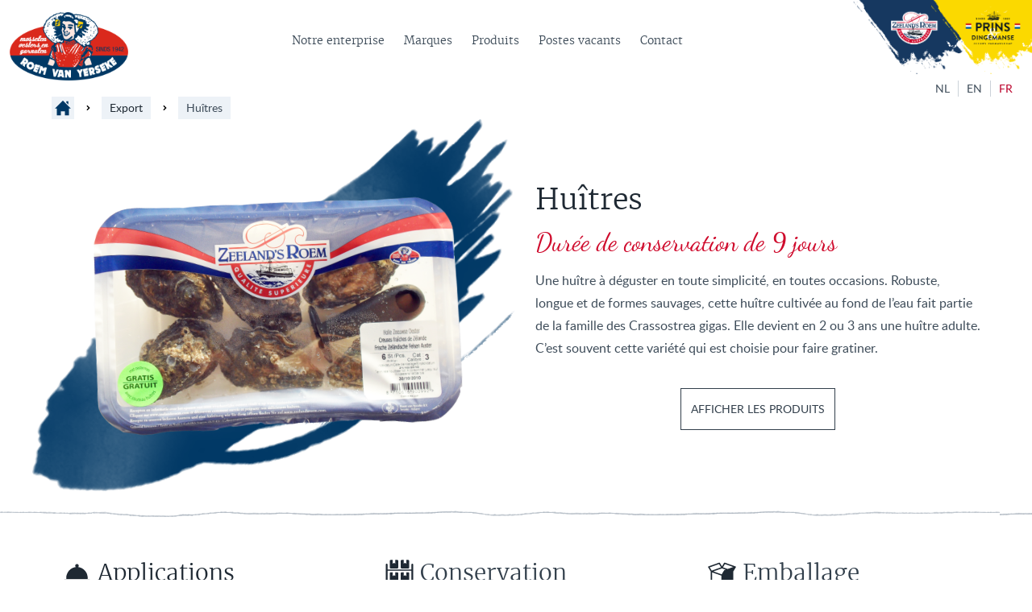

--- FILE ---
content_type: text/html; charset=UTF-8
request_url: https://www.roemvanyerseke.nl/fr/export/huitres/
body_size: 5064
content:
<!DOCTYPE html>
<html lang="fr">
    <head>
        <title>Hu&icirc;tres - Roem van Yerseke</title>
<meta charset="utf-8">
<meta name="viewport" content="width=device-width, initial-scale=1.0">
<meta property="og:title" content="Hu&icirc;tres">
<meta property="og:type" content="website">
<meta property="og:updated_time" content="1769418628">
<meta name="twitter:title" content="Hu&icirc;tres">
        <link rel="shortcut icon" href="data:;base64,iVBORw0KGgo=">
        <link rel="canonical" href="https://www.roemvanyerseke.nl/fr/export/huitres/">
        <link rel="preload" href="/assets/fonts/beth-ellen/beth-ellen-regular.woff2" as="font" type="font/woff2" crossorigin="anonymous">
<link rel="preload" href="/assets/fonts/dancing-script/dancing-script-regular.woff2" as="font" type="font/woff2" crossorigin="anonymous">
<link rel="preload" href="/assets/fonts/lato/lato-semibold.woff2" as="font" type="font/woff2" crossorigin="anonymous">
<link rel="preload" href="/assets/fonts/lato/lato-regular.woff2" as="font" type="font/woff2" crossorigin="anonymous">
<link rel="preload" href="/assets/fonts/lato/lato-black.woff2" as="font" type="font/woff2" crossorigin="anonymous">
<link rel="preload" href="/assets/fonts/merriweather/merriweather-light.woff2" as="font" type="font/woff2" crossorigin="anonymous">
<link rel="preload" href="/assets/fonts/merriweather/merriweather-bold.woff2" as="font" type="font/woff2" crossorigin="anonymous">
<link rel="preload" href="/assets/fonts/pt-sans-caption/pt-sans-caption-bold.woff2" as="font" type="font/woff2" crossorigin="anonymous">
<link rel="stylesheet" href="/assets/css/fonts.css?v=1769418628">
        <link rel="stylesheet" href="/assets/css/website.css?v=1769418628">
        <link rel="stylesheet" href="/assets/css/page-2178340.css?v=1769418628">
        <link rel="stylesheet" href="/assets/vendors/flatpickr/flatpickr.min.css">
<script>
    const LANGUAGE_CODE = 'fr';
</script>
<script src="/assets/vendors/jquery/jquery.min.js"></script>
        <meta name="facebook-domain-verification" content="arcajcw2gr4e32kozqximseapo06ox" />
        
        <script src="/js/script.js" defer data-domain="roemvanyerseke.nl"></script>
        <!-- Global site tag (gtag.js) - Google Analytics -->
<script async src="https://www.googletagmanager.com/gtag/js?id=UA-76525985-3"></script>
<script>
  window.dataLayer = window.dataLayer || [];
  function gtag(){dataLayer.push(arguments);}
  gtag('js', new Date());

  gtag('config', 'UA-76525985-3');
</script>
    </head>
    <body>
        
        
        <div class="page" id="page-2178340">
		<header class="block-114-1 light" data-sticky="sticky">
			<div class="container">
				<div class="row row-xs-split">
					<div class="col col-1">
						<a class="media-1 dark" href="/fr/">
							<img src="/assets/files/roem-logo-rgb-zonder-rand.png" alt srcset="/assets/files/roem-logo-rgb-zonder-rand.480x0x0x100.png 480w, /assets/files/roem-logo-rgb-zonder-rand.960x0x0x100.png 960w, /assets/files/roem-logo-rgb-zonder-rand.1920x0x0x100.png 1920w, /assets/files/roem-logo-rgb-zonder-rand.png 1921w" sizes="(max-width: 480px) 480px, (max-width: 960px) 960px, (max-width: 1920px) 1920px, 1921px">
						</a>
								
					</div>
					
					<div class="col col-2">
					
						<div class="menu" data-menu_hamburger_size="sm">
							<nav class="menu-1 dark default-menu" data-levels="2">
								<ul><li class="has-submenu page-2178295"><a href="/fr/notre-enterprise/">Notre enterprise</a><div class="dropdown-menu-1 light dropdown-menu"><ul><li class="page-2178327"><a href="/fr/notre-enterprise/">Notre entreprise</a></li><li class="page-2178326"><a href="/fr/notre-enterprise/durabilite/">Durabilit&eacute;</a></li><li class="page-2178298"><a href="/fr/notre-enterprise/qualite/">Qualit&eacute;</a></li></ul></div></li><li class="page-2178297"><a href="/fr/marques/">Marques</a></li><li class="has-submenu page-2178311"><a href="/fr/produits/">Produits</a><div class="dropdown-menu-1 light dropdown-menu"><ul><li class="page-2178313"><a href="/fr/produits/moules-fraiches/">Moules fra&icirc;ches</a></li><li class="page-2178320"><a href="/fr/produits/convenience/">Convenience</a></li><li class="page-2178314"><a href="/fr/produits/conserves/">Conserves</a></li><li class="page-2178321"><a href="/fr/produits/huitres/">Hu&icirc;tres</a></li><li class="page-2178322"><a href="/fr/produits/produits-surgeles/">Produits surgel&eacute;s</a></li><li class="page-2178323"><a href="/fr/produits/crevettes/">Crevettes</a></li><li class="page-2178325"><a href="/fr/produits/coquillages/">Coquillages</a></li><li class="page-2178328"><a href="/fr/produits/homard/">Homard</a></li><li class="page-2178324"><a href="/fr/produits/emballage-en-barquette-et-autres-produits/">Emballage en barquette et autres produits</a></li><li class="page-2178315"><a href="/fr/produits/appartenir/">Appartenir</a></li></ul></div></li><li class="page-2178303"><a href="/fr/postes-vacants/">Postes vacants</a></li><li class="page-2178296"><a href="/fr/contact/">Contact</a></li></ul>
							
						
							</nav>
							
							
							<div class="control-1 dark hamburger-menu-handler">
		<img src="/assets/files/menu-1.svg" alt></div>
							<nav class="hamburger-menu-1 dark hamburger-menu" data-levels="2">
								<div class="control-1 light hamburger-menu-close">
		<img src="/assets/files/icon-cross.svg" alt></div>
								<div class="container">
									<div class="row">
										<div class="col col-11">
											<div class="media-1 light">
							<img src="/assets/files/logo-roemvanyerseke.png" alt srcset="/assets/files/logo-roemvanyerseke.480x0x0x100.png 480w, /assets/files/logo-roemvanyerseke.960x0x0x100.png 960w, /assets/files/logo-roemvanyerseke.1920x0x0x100.png 1920w, /assets/files/logo-roemvanyerseke.png 1921w" sizes="(max-width: 480px) 480px, (max-width: 960px) 960px, (max-width: 1920px) 1920px, 1921px">
						</div>
											<div class="items">
												<ul><li class="has-submenu page-2178295"><a href="/fr/notre-enterprise/">Notre enterprise</a><ul><li class="page-2178327"><a href="/fr/notre-enterprise/">Notre entreprise</a></li><li class="page-2178326"><a href="/fr/notre-enterprise/durabilite/">Durabilit&eacute;</a></li><li class="page-2178298"><a href="/fr/notre-enterprise/qualite/">Qualit&eacute;</a></li></ul></li><li class="page-2178297"><a href="/fr/marques/">Marques</a></li><li class="has-submenu page-2178311"><a href="/fr/produits/">Produits</a><ul><li class="page-2178313"><a href="/fr/produits/moules-fraiches/">Moules fra&icirc;ches</a></li><li class="page-2178320"><a href="/fr/produits/convenience/">Convenience</a></li><li class="page-2178314"><a href="/fr/produits/conserves/">Conserves</a></li><li class="page-2178321"><a href="/fr/produits/huitres/">Hu&icirc;tres</a></li><li class="page-2178322"><a href="/fr/produits/produits-surgeles/">Produits surgel&eacute;s</a></li><li class="page-2178323"><a href="/fr/produits/crevettes/">Crevettes</a></li><li class="page-2178325"><a href="/fr/produits/coquillages/">Coquillages</a></li><li class="page-2178328"><a href="/fr/produits/homard/">Homard</a></li><li class="page-2178324"><a href="/fr/produits/emballage-en-barquette-et-autres-produits/">Emballage en barquette et autres produits</a></li><li class="page-2178315"><a href="/fr/produits/appartenir/">Appartenir</a></li></ul></li><li class="page-2178303"><a href="/fr/postes-vacants/">Postes vacants</a></li><li class="page-2178296"><a href="/fr/contact/">Contact</a></li></ul>
											</div>
											
										</div>
									</div>
								</div>
							</nav>
						</div>
					</div>
					
					<div class="col col-3 not-sm not-xs not-md">
						<a class="media-2 dark" data-position="left-top" href="/fr/marques/" data-contain>
							<img src="/assets/files/logos-zr-pd-corner-top-right-rgb-2023.png" alt="Logos ZR PD corner top right RGB 2023" srcset="/assets/files/logos-zr-pd-corner-top-right-rgb-2023.480x0x0x100.png 480w, /assets/files/logos-zr-pd-corner-top-right-rgb-2023.960x0x0x100.png 960w, /assets/files/logos-zr-pd-corner-top-right-rgb-2023.1920x0x0x100.png 1920w, /assets/files/logos-zr-pd-corner-top-right-rgb-2023.png 1921w" sizes="(max-width: 480px) 480px, (max-width: 960px) 960px, (max-width: 1920px) 1920px, 1921px">
						</a>
								
					</div>
					
					
				
			
				</div>
			</div>
		</header>
		<header class="block-96-1 light">
			<div class="container">
				<div class="row">
					<div class="col">
						<nav class="menu-3 dark" data-menu="language" data-separator_1="between">
							<ul><li><a href="/nl/export/verse-oesters/">NL</a></li><li class="separator"></li><li><a href="/en/export/live-oysters/">EN</a></li><li class="separator"></li><li class="active"><a href="/fr/export/huitres/">FR</a></li></ul>
						</nav>
					</div>
				</div>
			</div>
		</header>
		<header class="block-151-1 light" data-sticky="sticky">
			<div class="container container-1">
				<div class="row row-1">
					<div class="col col-1">
						<div class="box">
							<div class="icon-wrapper not-xs">
								<div class="icon-3 dark" data-color="fill">
									<svg xmlns="http://www.w3.org/2000/svg" width="24" height="24" viewBox="0 0 24 24" id="svg-4qu4w374rd53opmb1jyikuivylhsy7n5"><path d="M21 13v10h-6v-6h-6v6h-6v-10h-3l12-12 12 12h-3zm-1-5.907v-5.093h-3v2.093l3 3z"/></svg>
								</div>
							</div>
							<nav class="menu-5 dark" data-separator_1="start-between">
								<ul><li class="separator"></li><li><a href="/fr/export/">Export</a></li><li class="separator"></li><li class="active"><a>Hu&icirc;tres</a></li></ul>
							</nav>
						</div>
					</div>
				</div>
			</div>
		</header>
		<section id="block-7-20319190" class="light">
			<div class="container container-1">
				<div class="row row-1">
					<div class="col col-1">
						<div class="media-2 dark" data-size="0x480" data-contain>
							<img src="/assets/files/zr-holle-oester-6st-mes.0x480.png" alt>
						</div>
					</div>
					<div class="col col-2">
						<div class="box">
							<div class="heading-1 has-sub dark">Hu&icirc;tres</div>
							<div class="heading-4 dark">Dur&eacute;e de conservation de 9 jours</div>
							<div class="text-2 dark">
								<p>Une hu&icirc;tre &agrave; d&eacute;guster en toute simplicit&eacute;, en toutes occasions. Robuste, longue et de formes sauvages, cette hu&icirc;tre cultiv&eacute;e au fond de l&rsquo;eau fait partie de la famille des Crassostrea gigas. Elle devient en 2 ou 3 ans une hu&icirc;tre adulte. C&rsquo;est souvent cette vari&eacute;t&eacute; qui est choisie pour faire gratiner.</p>
							</div>
							<div class="button-wrapper">
								<div class="button-3 dark">afficher les produits</div>
							</div>
						</div>
					</div>
				</div>
			</div>
		</section>
		<section class="block-50-2 light not-sm not-xs">
			<div class="container">
				
				<div class="row">
					<div class="col col-1 col-md-6 empty" data-effect="46310">
					
				</div>
					<div class="col col-2 col-md-6 empty">
					
				</div>
			
			</div>
		</section>
		<section id="block-98-20319186" class="light">
			<div class="container container-1">
				
				
				<div class="row row-1">
					<div class="col col-2">
						<div class="box-2">
							<h1 class="heading-2 dark">&nbsp; &nbsp; &nbsp;Applications</h1>
					
							<div class="text-2 dark">
								<p>Peut &ecirc;tre consomm&eacute; cru.</p>
							</div>
						</div>
					</div>
					<div class="col col-3">
						<div class="box-3">
							<h2 class="heading-3 dark">     Conservation</h2>
							<div class="text-2 dark">
								<p>Jusqu'&agrave; 9 jours au r&eacute;frig&eacute;rateur &agrave; 3-7 degr&eacute;s. Ne convient pas &agrave; la cong&eacute;lation.</p>
							</div>
						</div>
					</div>
					<div class="col col-4">
						<div class="box-4">
							<h3 class="heading-4 dark">     Emballage</h3>
							<div class="text-2 dark">
								<p>Hu&icirc;tres creuses MSC dans un emballage &eacute;tanche avec ou sans couteau &agrave; hu&icirc;tres</p>
							</div>
						</div>
					</div>
				</div>
			</div>
		</section>
		<section class="block-50-2 light not-sm not-xs">
			<div class="container">
				
				<div class="row">
					<div class="col col-1 col-md-6 empty" data-effect="46310">
					
				</div>
					<div class="col col-2 col-md-6 empty">
					
				</div>
			
			</div>
		</section>
		<section id="block-8-20319191" class="light" data-anchor="produits">
			<div class="container container-1">
				<div class="row row-1">
					<div class="col col-1">
						<div class="box">
							<div class="heading-1 has-sub dark">Creuses</div>
							<h3 class="heading-3 dark">Une sp&eacute;cialit&eacute; culinaire exceptionnelle</h3>
						</div>
					</div>
				</div>
			</div>
		</section>
		<section id="block-17-20319187" class="light">
			<div class="container container-1">
				<div class="row row-1 equalize" data-collection="20319187">
					<article class="col col-1">
						<div class="box">
							<div class="media-3 dark" data-size="1280x0" data-position="center-middle" data-contain>
								<img src="/assets/files/zr-holle-oester-6st-mes2.1280x0.png" alt srcset="/assets/files/zr-holle-oester-6st-mes2.640x0.png 640w, /assets/files/zr-holle-oester-6st-mes2.1280x0.png 1280w" sizes="(max-width: 640px) 640px, 1280px">
							</div>
							<h2 class="heading-2 has-sub dark">Creuses</h2>
							<h3 class="heading-4 dark">Cat. 3</h3>
						
						<div class="row row-3">
							<div class="col col-2">
								<div class="icon-1 dark" data-color="fill">
									<svg xmlns="http://www.w3.org/2000/svg" xmlns:xlink="http://www.w3.org/1999/xlink" version="1.1" x="0px" y="0px" viewBox="0 0 33 33" enable-background="new 0 0 33 33" xml:space="preserve" id="svg-6hck8mrt6nhgyhe96f9omg8epgtib12r"><path d="M13.879,15.75h-2.232v4.496l-1.559-1.197l-1.559,1.197V15.75H6.297c-0.67,0-1.213,0.543-1.213,1.213v7.582  c0,0.672,0.543,1.213,1.213,1.213h7.582c0.67,0,1.213-0.541,1.213-1.213v-7.582C15.092,16.293,14.549,15.75,13.879,15.75z"></path><path d="M26.703,15.75h-2.232v4.496l-1.559-1.197l-1.559,1.197V15.75h-2.232c-0.67,0-1.213,0.543-1.213,1.213v7.582  c0,0.672,0.543,1.213,1.213,1.213h7.582c0.67,0,1.213-0.541,1.213-1.213v-7.582C27.916,16.293,27.373,15.75,26.703,15.75z"></path><path d="M31.482,5.656c-0.563,0-1.02,0.457-1.02,1.02v5.877H2.537V6.676c0-0.563-0.455-1.02-1.018-1.02S0.5,6.113,0.5,6.676v5.877  v1.461v13.041v1.461v3.236h2.037v-3.236h27.926v3.236H32.5v-3.236v-1.461V14.014v-1.461V6.676C32.5,6.113,32.045,5.656,31.482,5.656  z M30.463,27.055H2.537V14.014h27.926V27.055z"></path><path d="M13.879,1.248h-2.232v4.496l-1.559-1.197L8.529,5.744V1.248H6.297c-0.67,0-1.213,0.543-1.213,1.213v7.582  c0,0.67,0.543,1.213,1.213,1.213h7.582c0.67,0,1.213-0.543,1.213-1.213V2.461C15.092,1.791,14.549,1.248,13.879,1.248z"></path><path d="M26.703,1.248h-2.232v4.496l-1.559-1.197l-1.559,1.197V1.248h-2.232c-0.67,0-1.213,0.543-1.213,1.213v7.582  c0,0.67,0.543,1.213,1.213,1.213h7.582c0.67,0,1.213-0.543,1.213-1.213V2.461C27.916,1.791,27.373,1.248,26.703,1.248z"></path></svg>
								</div>
							</div>
							<div class="col col-3">
							<h4 class="heading-5 dark">9 jours</h4>
							</div>
							<div class="col col-4">
								<div class="icon-1 dark" data-color="fill">
									<svg xmlns="http://www.w3.org/2000/svg" xmlns:xlink="http://www.w3.org/1999/xlink" version="1.1" x="0px" y="0px" viewBox="0 0 128 128" style="enable-background:new 0 0 128 128;" xml:space="preserve" id="svg-d9zfg4qrh234la5x52mhh4yf2c1l1c1j"><path d="M15,109.8l48,17c0,0,0,0,0,0c0,0,0,0,0,0c0.1,0,0.2,0.1,0.3,0.1c0,0,0,0,0,0s0,0,0,0c0.1,0,0.1,0,0.2,0c0.1,0,0.2,0,0.4,0  c0,0,0,0,0,0c0,0,0.1,0,0.1,0c0.2,0,0.3,0,0.5,0l0,0l0,0c0,0,0.1,0,0.1,0c0.1,0,0.2-0.1,0.4-0.1c0,0,0,0,0,0l48-17  c1.2-0.4,2-1.6,2-2.8V57.8l11.6-19.3c0.1-0.2,0.2-0.4,0.2-0.5c0,0,0-0.1,0-0.1c0.1-0.2,0.1-0.4,0.1-0.6c0,0,0,0,0,0c0,0,0,0,0,0  c0-0.4,0-0.8-0.1-1.2c0,0,0-0.1,0-0.1c0,0,0,0,0,0c0,0,0,0,0,0c-0.1-0.3-0.3-0.6-0.5-0.9c-0.3-0.4-0.8-0.7-1.3-0.9c0,0,0,0-0.1,0  l-48-17c-1.3-0.5-2.8,0.1-3.6,1.3L64,34.2l-9.4-15.7c-0.7-1.2-2.2-1.8-3.6-1.3l-48,17c-0.8,0.3-1.5,1-1.8,1.8S1,37.8,1.4,38.5  L13,57.8V107C13,108.3,13.8,109.4,15,109.8z M25,57l39-13.8l16.8,5.9l-5.8,2c-0.7,0.2-1.2,0.7-1.6,1.3L62.7,70.4L25,57z M19,61.2  l42,14.9v43.6l-42-14.9V61.2z M77.3,23.6L115,37l-8.4,3l-16.8,6l-21.3-7.5L77.3,23.6z M8.5,38.6l42.2-15l8.9,14.8l-42.2,15L8.5,38.6  z"></path></svg>
								</div>
							</div>
							<div class="col col-5">
							<div class="heading-6 dark">6 pcs + knife</div>
							</div>
						</div>
						
							<div class="text-2 dark empty"></div>
						</div>
					</article>				</div>
			</div>
		</section>
		<section class="block-23-1 light">
			<div class="container">
				<div class="row">
					<div class="col">
						<div class="media-2 dark" data-size="1280x0" data-position="center-bottom" data-contain>
							<img src="/assets/files/rvy-footer-blauw2020.1280x0.png" alt srcset="/assets/files/rvy-footer-blauw2020.640x0.png 640w, /assets/files/rvy-footer-blauw2020.1280x0.png 1280w" sizes="(max-width: 640px) 640px, 1280px">
						</div>
					</div>
				</div>
			</div>
		</section>
		<section class="custom-export-contactblok-1 dark" data-anchor="request-info">
			<div class="container container-1">
				<div class="row row-1">
					<div class="col col-1">
					
						<div class="box-2">
							<h2 class="heading-2 light">Demander plus d'informations</h2>
							<form class="form-1" data-form_type="response" data-form_id="7" action="/scripts/response.php" novalidate id="form-7-1">
								<input type="hidden" name="language" value="fr">
								<input type="hidden" name="id" value="7">
								<div class="form-field-0">
									<input type="text" name="field_0" required autocomplete="off">
								</div>
								<div class="form-field-1 light">
									<input type="text" name="field_1" required="required" placeholder="Nom">
								</div>
								<div class="form-field-1 light">
									<input type="email" name="field_2" placeholder="E-mail">
								</div>
								<div class="form-field-1 light">
									<input type="tel" name="field_4" placeholder="Phone">
								</div>
								<div class="form-field-2 light">
									<textarea name="field_3" placeholder="Message"></textarea>
								</div>
								<button class="button-1 light g-recaptcha" data-sitekey="6LdVpyEaAAAAAFFSQvL6nLuFQsAbISeYEiM2h381" data-action="submit" data-type="v3" data-callback="submitForm7_1">Send</button>
							</form>
							<script>
								function submitForm7_1(token) {
									$('#form-7-1').trigger('submit', [token]);
								}
							</script>
						</div>
					</div>
					<div class="col col-2">
						<div class="box-1">
							<h2 class="heading-2 light">Contact</h2>
							<div class="text-2 light">
								<p>Vous avez des questions sur ces produits et/ou leur exportation ? Veuillez contacter notre responsable des exportations.</p>
							</div>
							
							
							
							
							
							
							
							
							<h3 class="heading-5 light">Export manager</h3>
							<div class="text-3 light">
								<p>Simon Joseph<br><a href="mailto:&#115;&#46;&#106;&#111;&#115;&#101;&#112;&#104;&#64;&#114;&#111;&#101;&#109;&#118;&#97;&#110;&#121;&#101;&#114;&#115;&#101;&#107;&#101;&#46;&#110;&#108;">&#115;&#46;&#106;&#111;&#115;&#101;&#112;&#104;&#64;&#114;&#111;&#101;&#109;&#118;&#97;&#110;&#121;&#101;&#114;&#115;&#101;&#107;&#101;&#46;&#110;&#108;</a><br><a href="tel:0031(0)6-22340091">Tel. +31(0)6-22340091</a></p>
							</div>
						</div>
					</div>
				</div>
			</div>
		</section>
		<footer class="block-95-1 light" data-fill="fill">
			<div class="container">
				<div class="row">
					<div class="col">
						<div class="media-1 dark">
							<img src="/assets/files/roem-logo-transparant-rgb.png" alt srcset="/assets/files/roem-logo-transparant-rgb.480x0x0x100.png 480w, /assets/files/roem-logo-transparant-rgb.960x0x0x100.png 960w, /assets/files/roem-logo-transparant-rgb.1920x0x0x100.png 1920w, /assets/files/roem-logo-transparant-rgb.png 1921w" sizes="(max-width: 480px) 480px, (max-width: 960px) 960px, (max-width: 1920px) 1920px, 1921px">
						</div>
						<div class="text-6 dark">
							<p>Yerseke, Z&eacute;lande - Pays-Bas<br><span style="text-decoration: underline;"><a href="/assets/files/privacyverklaring.pdf" target="_blank"></a></span></p>
						</div>
					</div>
				</div>
			</div>
		</footer>
	</div>

        
        <script src="/assets/vendors/flatpickr/flatpickr.min.js"></script>
<script src="/assets/vendors/flatpickr/fr.js"></script>
<script src="/assets/js/script.js?v=1769418628"></script>
<script>
    window.addEventListener('load', () => {
        new Menu();
new Fill();
new Video();
new Sticky();
new Effect();
new Form();
new Popin();
new Anchor();
new Collection();

new Equalize({selector: '#block-17-20319187 .equalize'});

if (window.parent !== window) {
            window.parent.postMessage({'height': document.body.scrollHeight});
        }
    });
</script>
    </body>
</html>

--- FILE ---
content_type: text/css
request_url: https://www.roemvanyerseke.nl/assets/css/fonts.css?v=1769418628
body_size: 183
content:
@charset 'UTF-8';

@font-face {
	font-family: 'Beth Ellen';
	font-weight: 400;
	font-display: swap;
	src: url('/assets/fonts/beth-ellen/beth-ellen-regular.woff2') format('woff2'),
	     url('/assets/fonts/beth-ellen/beth-ellen-regular.woff') format('woff');
}
@font-face {
	font-family: 'dancing-script';
	font-weight: 400;
	font-display: swap;
	src: url('/assets/fonts/dancing-script/dancing-script-regular.woff2') format('woff2'),
	     url('/assets/fonts/dancing-script/dancing-script-regular.woff') format('woff');
}
@font-face {
	font-family: 'dancing-script-regular';
	font-weight: 400;
	font-display: swap;
	src: url('/assets/fonts/dancing-script/dancing-script-regular.woff2') format('woff2'),
	     url('/assets/fonts/dancing-script/dancing-script-regular.woff') format('woff');
}
@font-face {
	font-family: 'lato-semibold';
	font-weight: 600;
	font-display: swap;
	src: url('/assets/fonts/lato/lato-semibold.woff2') format('woff2'),
	     url('/assets/fonts/lato/lato-semibold.woff') format('woff');
}
@font-face {
	font-family: 'lato';
	font-weight: 400;
	font-display: swap;
	src: url('/assets/fonts/lato/lato-regular.woff2') format('woff2'),
	     url('/assets/fonts/lato/lato-regular.woff') format('woff');
}
@font-face {
	font-family: 'lato-regular';
	font-weight: 400;
	font-display: swap;
	src: url('/assets/fonts/lato/lato-regular.woff2') format('woff2'),
	     url('/assets/fonts/lato/lato-regular.woff') format('woff');
}
@font-face {
	font-family: 'lato-black';
	font-weight: 900;
	font-display: swap;
	src: url('/assets/fonts/lato/lato-black.woff2') format('woff2'),
	     url('/assets/fonts/lato/lato-black.woff') format('woff');
}
@font-face {
	font-family: 'merriweather-light';
	font-weight: 300;
	font-display: swap;
	src: url('/assets/fonts/merriweather/merriweather-light.woff2') format('woff2'),
	     url('/assets/fonts/merriweather/merriweather-light.woff') format('woff');
}
@font-face {
	font-family: 'merriweather-bold';
	font-weight: 700;
	font-display: swap;
	src: url('/assets/fonts/merriweather/merriweather-bold.woff2') format('woff2'),
	     url('/assets/fonts/merriweather/merriweather-bold.woff') format('woff');
}
@font-face {
	font-family: 'PT Sans Caption';
	font-weight: 700;
	font-display: swap;
	src: url('/assets/fonts/pt-sans-caption/pt-sans-caption-bold.woff2') format('woff2'),
	     url('/assets/fonts/pt-sans-caption/pt-sans-caption-bold.woff') format('woff');
}


--- FILE ---
content_type: text/css
request_url: https://www.roemvanyerseke.nl/assets/css/page-2178340.css?v=1769418628
body_size: 1382
content:
#block-7-20319190{padding-top:0px;padding-bottom:24px;height:auto;min-height:0px}#block-7-20319190 .col-1{align-items:center;justify-content:center;padding:24px;background-image:url('/assets/files/streep-links.1920x0.png');background-size:contain;background-repeat:no-repeat;background-position:left center}#block-7-20319190 .col-2{align-items:flex-start;justify-content:center;padding-top:24px;padding-bottom:24px}#block-7-20319190 .button-3{padding-top:18px;padding-bottom:18px;border-radius:0px}#block-7-20319190 .button-3>x-shape{padding-top:18px;padding-bottom:18px}#block-7-20319190 .button-3[data-shape="bg"]{padding-top:18px;padding-bottom:18px}#block-7-20319190 .heading-4{font-family:'dancing-script-regular';font-weight:400;font-size:32px}#block-7-20319190 .heading-4.dark{color:#cf0a2c}#block-7-20319190 .heading-1{margin-bottom:12px}#block-7-20319190 .button-3.dark:hover{color:#ffffff;background-color:#cf0a2c;border-color:#cf0a2c}#block-7-20319190 .button-3.dark:hover>x-shape{background-color:#cf0a2c}#block-7-20319190 .button-3.dark:hover>x-shape-bg>*{background-color:#cf0a2c}#block-7-20319190 .media-2{margin-left:0px;margin-right:0px;margin-top:0px;margin-bottom:0px}#block-7-20319190 .media-2:not(.media-4):not([data-ratio]){transform:translate(0, 0) scale(1) rotate(-3deg)}#block-7-20319190 .media-2.media-4,#block-7-20319190 .media-2[data-ratio]{transform:translate(0, 0) rotate(-3deg)}#block-7-20319190 .media-2.media-4 img,#block-7-20319190 .media-2[data-ratio] img,#block-7-20319190 .media-2.media-4 svg,#block-7-20319190 .media-2[data-ratio] svg{transform:scale(1)}#block-7-20319190 .heading-5.dark{background-color:transparent}#block-7-20319190 .button-4{border-width:0px;border-style:none;border-radius:100px}#block-7-20319190 .button-4.dark{background-color:#ffd800;color:#000000}#block-7-20319190 .button-4.dark>x-shape{background-color:#ffd800}#block-7-20319190 .button-4.dark>x-shape-bg>*{background-color:#ffd800}@media (max-width:767px){#block-7-20319190 .media-2{height:250px}}@media (min-width:768px){#block-7-20319190 .col-1{width:calc(600% / 12)}#block-7-20319190 .col-2{width:calc(600% / 12)}}#block-98-20319186{padding-top:12px;padding-bottom:32px}#block-98-20319186 .heading-2.dark{background-image:url('/assets/files/noun-cook-1199631.1F2933.svg')}#block-98-20319186 .heading-2{background-size:contain;background-position:left center;background-repeat:no-repeat;padding:0px;line-height:1.25}#block-98-20319186 .heading-3{font-family:'merriweather-light';font-weight:300;font-size:28px;background-size:contain;background-repeat:no-repeat;padding:0px}#block-98-20319186 .heading-4{font-size:28px;margin-bottom:24px;font-family:'merriweather-light';font-weight:300;background-position:left center;background-size:contain;background-repeat:no-repeat;padding-left:0px;padding-right:0px}#block-98-20319186 .heading-4.has-sub{margin-bottom:12px}#block-98-20319186 .heading-3.dark{background-image:url('/assets/files/noun-shelf-4072347.1F2933.svg')}#block-98-20319186 .icon-1{width:60px;height:60px}#block-98-20319186 .heading-4.dark{background-image:url('/assets/files/noun-package-1985765.1F2933.svg')}#block-98-20319186 .col-2{padding:24px}#block-98-20319186 .col{padding-left:38px;padding-right:38px}@media (min-width:768px){#block-98-20319186 .col-2{width:calc(400% / 12)}#block-98-20319186 .col-3{width:calc(400% / 12)}#block-98-20319186 .col-4{width:calc(400% / 12)}}#block-8-20319191{padding-top:36px;padding-bottom:0px}#block-8-20319191 .col-1{align-items:center;justify-content:center}#block-8-20319191 .box{text-align:center}#block-8-20319191 .box [class*="-wrapper"]{justify-content:center}#block-8-20319191 .heading-3{font-family:'dancing-script-regular';font-weight:400;font-size:32px}#block-8-20319191 .heading-3.dark{color:#cf0a2c}#block-17-20319187{padding-top:0px;padding-bottom:36px}#block-17-20319187 .box{text-align:center;align-items:center;padding:24px;background-image:url('/assets/files/streep-links-grijs.1920x0.png');background-repeat:no-repeat;background-size:contain;background-position:left top}#block-17-20319187 .box [class*="-wrapper"]{justify-content:center}#block-17-20319187 .box>x-shape{background-image:url('/assets/files/streep-links-grijs.1920x0.png');background-repeat:no-repeat;background-size:contain;background-position:left top;align-items:center;padding:24px}#block-17-20319187 .box[data-shape="bg"]{align-items:center;padding:24px}#block-17-20319187 .box>x-shape-bg>*{background-image:url('/assets/files/streep-links-grijs.1920x0.png');background-repeat:no-repeat;background-size:contain;background-position:left top}#block-17-20319187 .text-4{line-height:1.5;margin-bottom:0}#block-17-20319187 .heading-5{font-family:'lato-semibold';font-weight:600;font-size:16px;background-position:left center;background-size:contain;background-repeat:no-repeat;padding-left:0px;padding-right:0px;text-align:left}#block-17-20319187 .heading-5.dark{color:#323F4B;background-image:none}#block-17-20319187 .heading-2{margin-bottom:12px;font-size:24px}#block-17-20319187 .col-1{align-items:flex-start;width:calc(400% / 12);flex-direction:row;flex-wrap:nowrap}#block-17-20319187 .heading-4{font-size:48px;font-family:'dancing-script-regular';font-weight:400;margin-bottom:0px}#block-17-20319187 .heading-4.dark{color:#cf0a2c}#block-17-20319187 .heading-6{font-size:16px;background-position:left center;padding-left:0px;padding-right:0px;background-size:contain;background-repeat:no-repeat}#block-17-20319187 .heading-6.dark{color:#323F4B;background-image:none}#block-17-20319187 .col{width:calc(600% / 12);flex-direction:row;flex-wrap:wrap}#block-17-20319187 .col-5{width:calc(400% / 12);flex-wrap:nowrap;padding:0px}#block-17-20319187 .col-3{width:calc(400% / 12);flex-direction:column;flex-wrap:wrap;padding:0px;justify-content:center;align-items:flex-start;background-image:none;background-position:left center;background-repeat:no-repeat}#block-17-20319187 .col-2{width:calc(200% / 12);padding:0px;justify-content:center;flex-wrap:wrap;flex-direction:column;align-items:center;background-image:none;background-position:left center;background-size:contain;background-repeat:no-repeat}#block-17-20319187 .row-3{align-items:center;justify-content:center;flex-wrap:nowrap;padding-top:12px;padding-bottom:12px;width:100%;border-width:0px;padding-left:0px;padding-right:0px}#block-17-20319187 .media-3{margin-bottom:36px;margin-left:0px;margin-right:0px;height:300px}#block-17-20319187 .media-3:not(.media-4):not([data-ratio]){transform:translate(0, 0) scale(1) rotate(-3deg)}#block-17-20319187 .media-3.media-4,#block-17-20319187 .media-3[data-ratio]{transform:translate(0, 0) rotate(-3deg)}#block-17-20319187 .media-3.media-4 img,#block-17-20319187 .media-3[data-ratio] img,#block-17-20319187 .media-3.media-4 svg,#block-17-20319187 .media-3[data-ratio] svg{transform:scale(1)}#block-17-20319187 .media-3.dark{box-shadow:0px 0px 0px #000000}#block-17-20319187 .media-3.dark[data-shape="all"]{filter:drop-shadow(0px 0px 0px #000000);will-change:filter}#block-17-20319187 .media-3.dark>x-shape-bg{filter:drop-shadow(0px 0px 0px #000000);will-change:filter}#block-17-20319187 .col-4{width:calc(200% / 12);padding:0px;justify-content:center}#block-17-20319187 .icon-1{width:40px;height:40px}@media (max-width:479px){#block-17-20319187 .col-1{width:calc(1200% / 12)}}@media (min-width:768px){#block-17-20319187 .col-1{width:calc(400% / 12)}}@media (min-width:1024px){#block-17-20319187 .media-3{margin-left:0px;margin-right:0px}}
#block-7-20319190{padding-top:0px;padding-bottom:24px;height:auto;min-height:0px}#block-7-20319190 .col-1{align-items:center;justify-content:center;padding:24px;background-image:url('/assets/files/streep-links.1920x0.png');background-size:contain;background-repeat:no-repeat;background-position:left center}#block-7-20319190 .col-2{align-items:flex-start;justify-content:center;padding-top:24px;padding-bottom:24px}#block-7-20319190 .button-3{padding-top:18px;padding-bottom:18px;border-radius:0px}#block-7-20319190 .button-3>x-shape{padding-top:18px;padding-bottom:18px}#block-7-20319190 .button-3[data-shape="bg"]{padding-top:18px;padding-bottom:18px}#block-7-20319190 .heading-4{font-family:'dancing-script-regular';font-weight:400;font-size:32px}#block-7-20319190 .heading-4.dark{color:#cf0a2c}#block-7-20319190 .heading-1{margin-bottom:12px}#block-7-20319190 .button-3.dark:hover{color:#ffffff;background-color:#cf0a2c;border-color:#cf0a2c}#block-7-20319190 .button-3.dark:hover>x-shape{background-color:#cf0a2c}#block-7-20319190 .button-3.dark:hover>x-shape-bg>*{background-color:#cf0a2c}#block-7-20319190 .media-2{margin-left:0px;margin-right:0px;margin-top:0px;margin-bottom:0px}#block-7-20319190 .media-2:not(.media-4):not([data-ratio]){transform:translate(0, 0) scale(1) rotate(-3deg)}#block-7-20319190 .media-2.media-4,#block-7-20319190 .media-2[data-ratio]{transform:translate(0, 0) rotate(-3deg)}#block-7-20319190 .media-2.media-4 img,#block-7-20319190 .media-2[data-ratio] img,#block-7-20319190 .media-2.media-4 svg,#block-7-20319190 .media-2[data-ratio] svg{transform:scale(1)}#block-7-20319190 .heading-5.dark{background-color:transparent}#block-7-20319190 .button-4{border-width:0px;border-style:none;border-radius:100px}#block-7-20319190 .button-4.dark{background-color:#ffd800;color:#000000}#block-7-20319190 .button-4.dark>x-shape{background-color:#ffd800}#block-7-20319190 .button-4.dark>x-shape-bg>*{background-color:#ffd800}@media (max-width:767px){#block-7-20319190 .media-2{height:250px}}@media (min-width:768px){#block-7-20319190 .col-1{width:calc(600% / 12)}#block-7-20319190 .col-2{width:calc(600% / 12)}}#block-98-20319186{padding-top:12px;padding-bottom:32px}#block-98-20319186 .heading-2.dark{background-image:url('/assets/files/noun-cook-1199631.1F2933.svg')}#block-98-20319186 .heading-2{background-size:contain;background-position:left center;background-repeat:no-repeat;padding:0px;line-height:1.25}#block-98-20319186 .heading-3{font-family:'merriweather-light';font-weight:300;font-size:28px;background-size:contain;background-repeat:no-repeat;padding:0px}#block-98-20319186 .heading-4{font-size:28px;margin-bottom:24px;font-family:'merriweather-light';font-weight:300;background-position:left center;background-size:contain;background-repeat:no-repeat;padding-left:0px;padding-right:0px}#block-98-20319186 .heading-4.has-sub{margin-bottom:12px}#block-98-20319186 .heading-3.dark{background-image:url('/assets/files/noun-shelf-4072347.1F2933.svg')}#block-98-20319186 .icon-1{width:60px;height:60px}#block-98-20319186 .heading-4.dark{background-image:url('/assets/files/noun-package-1985765.1F2933.svg')}#block-98-20319186 .col-2{padding:24px}#block-98-20319186 .col{padding-left:38px;padding-right:38px}@media (min-width:768px){#block-98-20319186 .col-2{width:calc(400% / 12)}#block-98-20319186 .col-3{width:calc(400% / 12)}#block-98-20319186 .col-4{width:calc(400% / 12)}}#block-8-20319191{padding-top:36px;padding-bottom:0px}#block-8-20319191 .col-1{align-items:center;justify-content:center}#block-8-20319191 .box{text-align:center}#block-8-20319191 .box [class*="-wrapper"]{justify-content:center}#block-8-20319191 .heading-3{font-family:'dancing-script-regular';font-weight:400;font-size:32px}#block-8-20319191 .heading-3.dark{color:#cf0a2c}#block-17-20319187{padding-top:0px;padding-bottom:36px}#block-17-20319187 .box{text-align:center;align-items:center;padding:24px;background-image:url('/assets/files/streep-links-grijs.1920x0.png');background-repeat:no-repeat;background-size:contain;background-position:left top}#block-17-20319187 .box [class*="-wrapper"]{justify-content:center}#block-17-20319187 .box>x-shape{background-image:url('/assets/files/streep-links-grijs.1920x0.png');background-repeat:no-repeat;background-size:contain;background-position:left top;align-items:center;padding:24px}#block-17-20319187 .box[data-shape="bg"]{align-items:center;padding:24px}#block-17-20319187 .box>x-shape-bg>*{background-image:url('/assets/files/streep-links-grijs.1920x0.png');background-repeat:no-repeat;background-size:contain;background-position:left top}#block-17-20319187 .text-4{line-height:1.5;margin-bottom:0}#block-17-20319187 .heading-5{font-family:'lato-semibold';font-weight:600;font-size:16px;background-position:left center;background-size:contain;background-repeat:no-repeat;padding-left:0px;padding-right:0px;text-align:left}#block-17-20319187 .heading-5.dark{color:#323F4B;background-image:none}#block-17-20319187 .heading-2{margin-bottom:12px;font-size:24px}#block-17-20319187 .col-1{align-items:flex-start;width:calc(400% / 12);flex-direction:row;flex-wrap:nowrap}#block-17-20319187 .heading-4{font-size:48px;font-family:'dancing-script-regular';font-weight:400;margin-bottom:0px}#block-17-20319187 .heading-4.dark{color:#cf0a2c}#block-17-20319187 .heading-6{font-size:16px;background-position:left center;padding-left:0px;padding-right:0px;background-size:contain;background-repeat:no-repeat}#block-17-20319187 .heading-6.dark{color:#323F4B;background-image:none}#block-17-20319187 .col{width:calc(600% / 12);flex-direction:row;flex-wrap:wrap}#block-17-20319187 .col-5{width:calc(400% / 12);flex-wrap:nowrap;padding:0px}#block-17-20319187 .col-3{width:calc(400% / 12);flex-direction:column;flex-wrap:wrap;padding:0px;justify-content:center;align-items:flex-start;background-image:none;background-position:left center;background-repeat:no-repeat}#block-17-20319187 .col-2{width:calc(200% / 12);padding:0px;justify-content:center;flex-wrap:wrap;flex-direction:column;align-items:center;background-image:none;background-position:left center;background-size:contain;background-repeat:no-repeat}#block-17-20319187 .row-3{align-items:center;justify-content:center;flex-wrap:nowrap;padding-top:12px;padding-bottom:12px;width:100%;border-width:0px;padding-left:0px;padding-right:0px}#block-17-20319187 .media-3{margin-bottom:36px;margin-left:0px;margin-right:0px;height:300px}#block-17-20319187 .media-3:not(.media-4):not([data-ratio]){transform:translate(0, 0) scale(1) rotate(-3deg)}#block-17-20319187 .media-3.media-4,#block-17-20319187 .media-3[data-ratio]{transform:translate(0, 0) rotate(-3deg)}#block-17-20319187 .media-3.media-4 img,#block-17-20319187 .media-3[data-ratio] img,#block-17-20319187 .media-3.media-4 svg,#block-17-20319187 .media-3[data-ratio] svg{transform:scale(1)}#block-17-20319187 .media-3.dark{box-shadow:0px 0px 0px #000000}#block-17-20319187 .media-3.dark[data-shape="all"]{filter:drop-shadow(0px 0px 0px #000000);will-change:filter}#block-17-20319187 .media-3.dark>x-shape-bg{filter:drop-shadow(0px 0px 0px #000000);will-change:filter}#block-17-20319187 .col-4{width:calc(200% / 12);padding:0px;justify-content:center}#block-17-20319187 .icon-1{width:40px;height:40px}@media (max-width:479px){#block-17-20319187 .col-1{width:calc(1200% / 12)}}@media (min-width:768px){#block-17-20319187 .col-1{width:calc(400% / 12)}}@media (min-width:1024px){#block-17-20319187 .media-3{margin-left:0px;margin-right:0px}}
#block-7-20319190{padding-top:0px;padding-bottom:24px;height:auto;min-height:0px}#block-7-20319190 .col-1{align-items:center;justify-content:center;padding:24px;background-image:url('/assets/files/streep-links.1920x0.png');background-size:contain;background-repeat:no-repeat;background-position:left center}#block-7-20319190 .col-2{align-items:flex-start;justify-content:center;padding-top:24px;padding-bottom:24px}#block-7-20319190 .button-3{padding-top:18px;padding-bottom:18px;border-radius:0px}#block-7-20319190 .button-3>x-shape{padding-top:18px;padding-bottom:18px}#block-7-20319190 .button-3[data-shape="bg"]{padding-top:18px;padding-bottom:18px}#block-7-20319190 .heading-4{font-family:'dancing-script-regular';font-weight:400;font-size:32px}#block-7-20319190 .heading-4.dark{color:#cf0a2c}#block-7-20319190 .heading-1{margin-bottom:12px}#block-7-20319190 .button-3.dark:hover{color:#ffffff;background-color:#cf0a2c;border-color:#cf0a2c}#block-7-20319190 .button-3.dark:hover>x-shape{background-color:#cf0a2c}#block-7-20319190 .button-3.dark:hover>x-shape-bg>*{background-color:#cf0a2c}#block-7-20319190 .media-2{margin-left:0px;margin-right:0px;margin-top:0px;margin-bottom:0px}#block-7-20319190 .media-2:not(.media-4):not([data-ratio]){transform:translate(0, 0) scale(1) rotate(-3deg)}#block-7-20319190 .media-2.media-4,#block-7-20319190 .media-2[data-ratio]{transform:translate(0, 0) rotate(-3deg)}#block-7-20319190 .media-2.media-4 img,#block-7-20319190 .media-2[data-ratio] img,#block-7-20319190 .media-2.media-4 svg,#block-7-20319190 .media-2[data-ratio] svg{transform:scale(1)}#block-7-20319190 .heading-5.dark{background-color:transparent}#block-7-20319190 .button-4{border-width:0px;border-style:none;border-radius:100px}#block-7-20319190 .button-4.dark{background-color:#ffd800;color:#000000}#block-7-20319190 .button-4.dark>x-shape{background-color:#ffd800}#block-7-20319190 .button-4.dark>x-shape-bg>*{background-color:#ffd800}@media (max-width:767px){#block-7-20319190 .media-2{height:250px}}@media (min-width:768px){#block-7-20319190 .col-1{width:calc(600% / 12)}#block-7-20319190 .col-2{width:calc(600% / 12)}}#block-98-20319186{padding-top:12px;padding-bottom:32px}#block-98-20319186 .heading-2.dark{background-image:url('/assets/files/noun-cook-1199631.1F2933.svg')}#block-98-20319186 .heading-2{background-size:contain;background-position:left center;background-repeat:no-repeat;padding:0px;line-height:1.25}#block-98-20319186 .heading-3{font-family:'merriweather-light';font-weight:300;font-size:28px;background-size:contain;background-repeat:no-repeat;padding:0px}#block-98-20319186 .heading-4{font-size:28px;margin-bottom:24px;font-family:'merriweather-light';font-weight:300;background-position:left center;background-size:contain;background-repeat:no-repeat;padding-left:0px;padding-right:0px}#block-98-20319186 .heading-4.has-sub{margin-bottom:12px}#block-98-20319186 .heading-3.dark{background-image:url('/assets/files/noun-shelf-4072347.1F2933.svg')}#block-98-20319186 .icon-1{width:60px;height:60px}#block-98-20319186 .heading-4.dark{background-image:url('/assets/files/noun-package-1985765.1F2933.svg')}#block-98-20319186 .col-2{padding:24px}#block-98-20319186 .col{padding-left:38px;padding-right:38px}@media (min-width:768px){#block-98-20319186 .col-2{width:calc(400% / 12)}#block-98-20319186 .col-3{width:calc(400% / 12)}#block-98-20319186 .col-4{width:calc(400% / 12)}}#block-8-20319191{padding-top:36px;padding-bottom:0px}#block-8-20319191 .col-1{align-items:center;justify-content:center}#block-8-20319191 .box{text-align:center}#block-8-20319191 .box [class*="-wrapper"]{justify-content:center}#block-8-20319191 .heading-3{font-family:'dancing-script-regular';font-weight:400;font-size:32px}#block-8-20319191 .heading-3.dark{color:#cf0a2c}#block-17-20319187{padding-top:0px;padding-bottom:36px}#block-17-20319187 .box{text-align:center;align-items:center;padding:24px;background-image:url('/assets/files/streep-links-grijs.1920x0.png');background-repeat:no-repeat;background-size:contain;background-position:left top}#block-17-20319187 .box [class*="-wrapper"]{justify-content:center}#block-17-20319187 .box>x-shape{background-image:url('/assets/files/streep-links-grijs.1920x0.png');background-repeat:no-repeat;background-size:contain;background-position:left top;align-items:center;padding:24px}#block-17-20319187 .box[data-shape="bg"]{align-items:center;padding:24px}#block-17-20319187 .box>x-shape-bg>*{background-image:url('/assets/files/streep-links-grijs.1920x0.png');background-repeat:no-repeat;background-size:contain;background-position:left top}#block-17-20319187 .text-4{line-height:1.5;margin-bottom:0}#block-17-20319187 .heading-5{font-family:'lato-semibold';font-weight:600;font-size:16px;background-position:left center;background-size:contain;background-repeat:no-repeat;padding-left:0px;padding-right:0px;text-align:left}#block-17-20319187 .heading-5.dark{color:#323F4B;background-image:none}#block-17-20319187 .heading-2{margin-bottom:12px;font-size:24px}#block-17-20319187 .col-1{align-items:flex-start;width:calc(400% / 12);flex-direction:row;flex-wrap:nowrap}#block-17-20319187 .heading-4{font-size:48px;font-family:'dancing-script-regular';font-weight:400;margin-bottom:0px}#block-17-20319187 .heading-4.dark{color:#cf0a2c}#block-17-20319187 .heading-6{font-size:16px;background-position:left center;padding-left:0px;padding-right:0px;background-size:contain;background-repeat:no-repeat}#block-17-20319187 .heading-6.dark{color:#323F4B;background-image:none}#block-17-20319187 .col{width:calc(600% / 12);flex-direction:row;flex-wrap:wrap}#block-17-20319187 .col-5{width:calc(400% / 12);flex-wrap:nowrap;padding:0px}#block-17-20319187 .col-3{width:calc(400% / 12);flex-direction:column;flex-wrap:wrap;padding:0px;justify-content:center;align-items:flex-start;background-image:none;background-position:left center;background-repeat:no-repeat}#block-17-20319187 .col-2{width:calc(200% / 12);padding:0px;justify-content:center;flex-wrap:wrap;flex-direction:column;align-items:center;background-image:none;background-position:left center;background-size:contain;background-repeat:no-repeat}#block-17-20319187 .row-3{align-items:center;justify-content:center;flex-wrap:nowrap;padding-top:12px;padding-bottom:12px;width:100%;border-width:0px;padding-left:0px;padding-right:0px}#block-17-20319187 .media-3{margin-bottom:36px;margin-left:0px;margin-right:0px;height:300px}#block-17-20319187 .media-3:not(.media-4):not([data-ratio]){transform:translate(0, 0) scale(1) rotate(-3deg)}#block-17-20319187 .media-3.media-4,#block-17-20319187 .media-3[data-ratio]{transform:translate(0, 0) rotate(-3deg)}#block-17-20319187 .media-3.media-4 img,#block-17-20319187 .media-3[data-ratio] img,#block-17-20319187 .media-3.media-4 svg,#block-17-20319187 .media-3[data-ratio] svg{transform:scale(1)}#block-17-20319187 .media-3.dark{box-shadow:0px 0px 0px #000000}#block-17-20319187 .media-3.dark[data-shape="all"]{filter:drop-shadow(0px 0px 0px #000000);will-change:filter}#block-17-20319187 .media-3.dark>x-shape-bg{filter:drop-shadow(0px 0px 0px #000000);will-change:filter}#block-17-20319187 .col-4{width:calc(200% / 12);padding:0px;justify-content:center}#block-17-20319187 .icon-1{width:40px;height:40px}@media (max-width:479px){#block-17-20319187 .col-1{width:calc(1200% / 12)}}@media (min-width:768px){#block-17-20319187 .col-1{width:calc(400% / 12)}}@media (min-width:1024px){#block-17-20319187 .media-3{margin-left:0px;margin-right:0px}}

--- FILE ---
content_type: image/svg+xml
request_url: https://www.roemvanyerseke.nl/assets/files/noun-cook-1199631.1F2933.svg
body_size: 247
content:
<svg xmlns="http://www.w3.org/2000/svg" xmlns:xlink="http://www.w3.org/1999/xlink" version="1.1" x="0px" y="0px" viewBox="0 0 100 100" enable-background="new 0 0 100 100" xml:space="preserve"><g><rect fill="#1F2933" x="5" y="73.79" width="90" height="8.018"></rect><path fill="#1F2933" d="M15.86,71.458h8.623h1.014h0.917h1.014h0.705h59.765c0.099-1.013,0.099-2.133,0.099-3.145   c0-20.291-14.71-36.932-33.789-39.162c1.322-1.221,2.037-2.741,2.037-4.569c0-3.446-2.742-6.389-6.295-6.389   c-3.452,0-6.288,2.943-6.288,6.389c0,1.828,0.809,3.349,1.931,4.569C26.616,31.38,11.803,48.022,11.803,68.313   c0,1.012,0.205,2.132,0.205,3.145H15.86z"></path></g></svg>

--- FILE ---
content_type: image/svg+xml
request_url: https://www.roemvanyerseke.nl/assets/files/noun-shelf-4072347.1F2933.svg
body_size: 362
content:
<svg xmlns="http://www.w3.org/2000/svg" xmlns:xlink="http://www.w3.org/1999/xlink" version="1.1" x="0px" y="0px" viewBox="0 0 33 33" enable-background="new 0 0 33 33" xml:space="preserve"><path fill="#1F2933" d="M13.879,15.75h-2.232v4.496l-1.559-1.197l-1.559,1.197V15.75H6.297c-0.67,0-1.213,0.543-1.213,1.213v7.582  c0,0.672,0.543,1.213,1.213,1.213h7.582c0.67,0,1.213-0.541,1.213-1.213v-7.582C15.092,16.293,14.549,15.75,13.879,15.75z"></path><path fill="#1F2933" d="M26.703,15.75h-2.232v4.496l-1.559-1.197l-1.559,1.197V15.75h-2.232c-0.67,0-1.213,0.543-1.213,1.213v7.582  c0,0.672,0.543,1.213,1.213,1.213h7.582c0.67,0,1.213-0.541,1.213-1.213v-7.582C27.916,16.293,27.373,15.75,26.703,15.75z"></path><path fill="#1F2933" d="M31.482,5.656c-0.563,0-1.02,0.457-1.02,1.02v5.877H2.537V6.676c0-0.563-0.455-1.02-1.018-1.02S0.5,6.113,0.5,6.676v5.877  v1.461v13.041v1.461v3.236h2.037v-3.236h27.926v3.236H32.5v-3.236v-1.461V14.014v-1.461V6.676C32.5,6.113,32.045,5.656,31.482,5.656  z M30.463,27.055H2.537V14.014h27.926V27.055z"></path><path fill="#1F2933" d="M13.879,1.248h-2.232v4.496l-1.559-1.197L8.529,5.744V1.248H6.297c-0.67,0-1.213,0.543-1.213,1.213v7.582  c0,0.67,0.543,1.213,1.213,1.213h7.582c0.67,0,1.213-0.543,1.213-1.213V2.461C15.092,1.791,14.549,1.248,13.879,1.248z"></path><path fill="#1F2933" d="M26.703,1.248h-2.232v4.496l-1.559-1.197l-1.559,1.197V1.248h-2.232c-0.67,0-1.213,0.543-1.213,1.213v7.582  c0,0.67,0.543,1.213,1.213,1.213h7.582c0.67,0,1.213-0.543,1.213-1.213V2.461C27.916,1.791,27.373,1.248,26.703,1.248z"></path></svg>

--- FILE ---
content_type: image/svg+xml
request_url: https://www.roemvanyerseke.nl/assets/files/noun-package-1985765.1F2933.svg
body_size: 379
content:
<svg xmlns="http://www.w3.org/2000/svg" xmlns:xlink="http://www.w3.org/1999/xlink" version="1.1" x="0px" y="0px" viewBox="0 0 128 128" style="enable-background:new 0 0 128 128;" xml:space="preserve"><path fill="#1F2933" d="M15,109.8l48,17c0,0,0,0,0,0c0,0,0,0,0,0c0.1,0,0.2,0.1,0.3,0.1c0,0,0,0,0,0s0,0,0,0c0.1,0,0.1,0,0.2,0c0.1,0,0.2,0,0.4,0  c0,0,0,0,0,0c0,0,0.1,0,0.1,0c0.2,0,0.3,0,0.5,0l0,0l0,0c0,0,0.1,0,0.1,0c0.1,0,0.2-0.1,0.4-0.1c0,0,0,0,0,0l48-17  c1.2-0.4,2-1.6,2-2.8V57.8l11.6-19.3c0.1-0.2,0.2-0.4,0.2-0.5c0,0,0-0.1,0-0.1c0.1-0.2,0.1-0.4,0.1-0.6c0,0,0,0,0,0c0,0,0,0,0,0  c0-0.4,0-0.8-0.1-1.2c0,0,0-0.1,0-0.1c0,0,0,0,0,0c0,0,0,0,0,0c-0.1-0.3-0.3-0.6-0.5-0.9c-0.3-0.4-0.8-0.7-1.3-0.9c0,0,0,0-0.1,0  l-48-17c-1.3-0.5-2.8,0.1-3.6,1.3L64,34.2l-9.4-15.7c-0.7-1.2-2.2-1.8-3.6-1.3l-48,17c-0.8,0.3-1.5,1-1.8,1.8S1,37.8,1.4,38.5  L13,57.8V107C13,108.3,13.8,109.4,15,109.8z M25,57l39-13.8l16.8,5.9l-5.8,2c-0.7,0.2-1.2,0.7-1.6,1.3L62.7,70.4L25,57z M19,61.2  l42,14.9v43.6l-42-14.9V61.2z M77.3,23.6L115,37l-8.4,3l-16.8,6l-21.3-7.5L77.3,23.6z M8.5,38.6l42.2-15l8.9,14.8l-42.2,15L8.5,38.6  z"></path></svg>

--- FILE ---
content_type: image/svg+xml
request_url: https://www.roemvanyerseke.nl/assets/files/icon-cross.svg
body_size: 29
content:
<?xml version="1.0" encoding="utf-8"?>
<!DOCTYPE svg>
<svg xmlns="http://www.w3.org/2000/svg" width="16px" height="16px">
	<polyline fill="none" stroke="#333333" stroke-width="2" points="1,1 15,15"/>
	<polyline fill="none" stroke="#333333" stroke-width="2" points="15,1 1,15"/>
</svg>